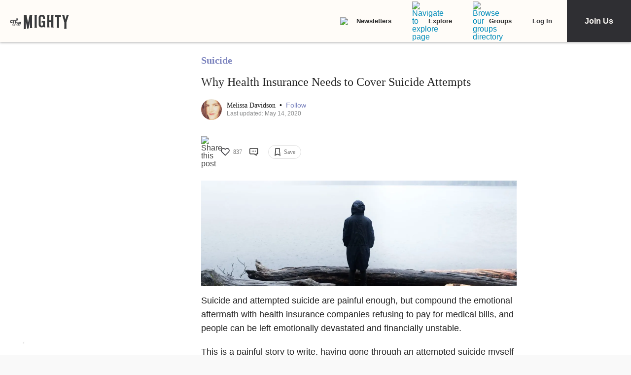

--- FILE ---
content_type: application/javascript; charset=utf-8
request_url: https://fundingchoicesmessages.google.com/f/AGSKWxU9K4QTJ-BrYFXljDolU-ZJVhO6UHqZ0XH4MzU6Y2x9n6FkvM1zNIwFM84zpe2zMoJNl9CIgMpKpjzIe6TNjYKdzOtmYj_J_D74VwEO9kL8fXvCBc0vnjMo8liuycPRgb0QVW-9u-Gqq8uPcvD91ugoJaipzdYewN-3TKTW9dq_LQGIcpkPh8KDxKtK/_/700_100_/thunder/ad./js2.ad/size=/adsenceSearch./advert5.
body_size: -1291
content:
window['5d477e21-f1a0-4a87-965b-db40ca6ee516'] = true;